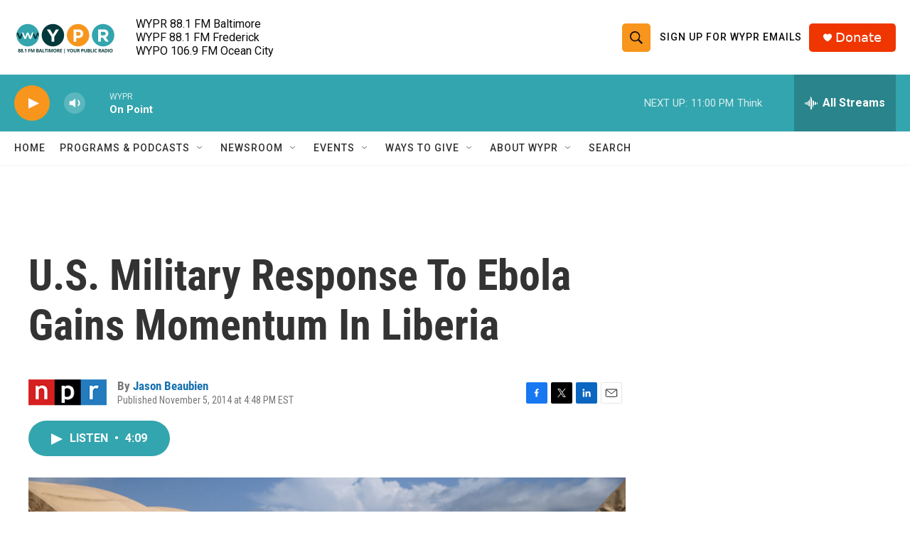

--- FILE ---
content_type: text/html; charset=utf-8
request_url: https://www.google.com/recaptcha/api2/aframe
body_size: 185
content:
<!DOCTYPE HTML><html><head><meta http-equiv="content-type" content="text/html; charset=UTF-8"></head><body><script nonce="SnQuQXMx_XUPiFhKFHOKcQ">/** Anti-fraud and anti-abuse applications only. See google.com/recaptcha */ try{var clients={'sodar':'https://pagead2.googlesyndication.com/pagead/sodar?'};window.addEventListener("message",function(a){try{if(a.source===window.parent){var b=JSON.parse(a.data);var c=clients[b['id']];if(c){var d=document.createElement('img');d.src=c+b['params']+'&rc='+(localStorage.getItem("rc::a")?sessionStorage.getItem("rc::b"):"");window.document.body.appendChild(d);sessionStorage.setItem("rc::e",parseInt(sessionStorage.getItem("rc::e")||0)+1);localStorage.setItem("rc::h",'1768965657184');}}}catch(b){}});window.parent.postMessage("_grecaptcha_ready", "*");}catch(b){}</script></body></html>